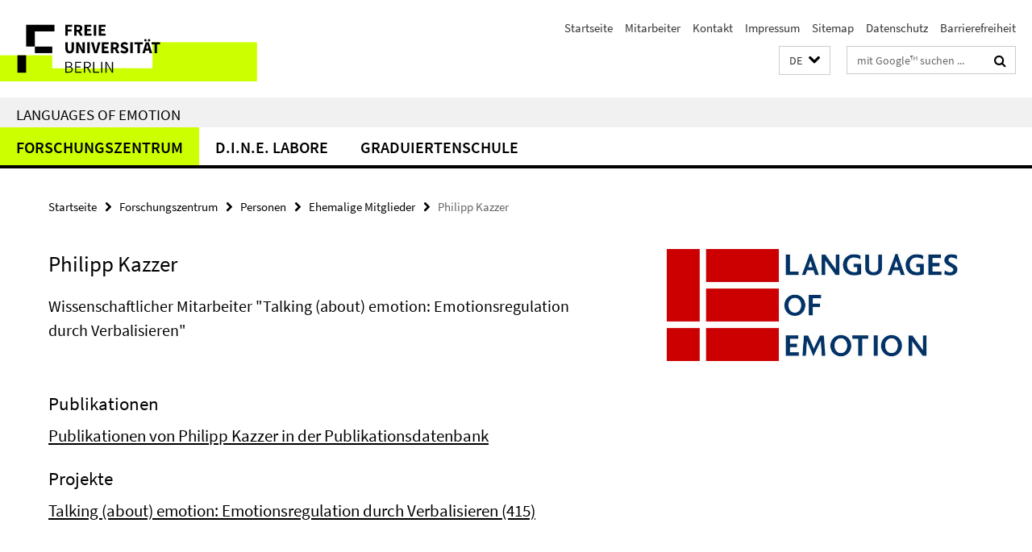

--- FILE ---
content_type: text/html; charset=utf-8
request_url: http://www.loe.fu-berlin.de/index.html?comp=navbar&irq=1&pm=0
body_size: 2684
content:
<!-- BEGIN Fragment default/26011920/navbar-wrapper/14621705/1606821887/?153919:1800 -->
<!-- BEGIN Fragment default/26011920/navbar/fe75a45161c96e0f0d0f16eeb356d3c76932ff12/?150919:86400 -->
<nav class="main-nav-container no-print nocontent" style="display: none;"><div class="container main-nav-container-inner"><div class="main-nav-scroll-buttons" style="display:none"><div id="main-nav-btn-scroll-left" role="button"><div class="fa fa-angle-left"></div></div><div id="main-nav-btn-scroll-right" role="button"><div class="fa fa-angle-right"></div></div></div><div class="main-nav-toggle"><span class="main-nav-toggle-text">Menü</span><span class="main-nav-toggle-icon"><span class="line"></span><span class="line"></span><span class="line"></span></span></div><ul class="main-nav level-1" id="fub-main-nav"><li class="main-nav-item level-1 has-children" data-index="0" data-menu-item-path="/zentrum" data-menu-shortened="0" id="main-nav-item-zentrum"><a class="main-nav-item-link level-1" href="/zentrum/index.html">Forschungszentrum</a><div class="icon-has-children"><div class="fa fa-angle-right"></div><div class="fa fa-angle-down"></div><div class="fa fa-angle-up"></div></div><div class="container main-nav-parent level-2" style="display:none"><a class="main-nav-item-link level-1" href="/zentrum/index.html"><span>Zur Übersichtsseite Forschungszentrum</span></a></div><ul class="main-nav level-2"><li class="main-nav-item level-2 " data-menu-item-path="/zentrum/profil"><a class="main-nav-item-link level-2" href="/zentrum/profil/index.html">Profil</a></li><li class="main-nav-item level-2 has-children" data-menu-item-path="/zentrum/forschung"><a class="main-nav-item-link level-2" href="/zentrum/forschung/index.html">Forschung</a><div class="icon-has-children"><div class="fa fa-angle-right"></div><div class="fa fa-angle-down"></div><div class="fa fa-angle-up"></div></div><ul class="main-nav level-3"><li class="main-nav-item level-3 has-children" data-menu-item-path="/zentrum/forschung/laufend"><a class="main-nav-item-link level-3" href="/zentrum/forschung/laufend/index.html">Laufende Projekte</a><div class="icon-has-children"><div class="fa fa-angle-right"></div><div class="fa fa-angle-down"></div><div class="fa fa-angle-up"></div></div><ul class="main-nav level-4"><li class="main-nav-item level-4 " data-menu-item-path="/zentrum/forschung/laufend/eingeworben"><a class="main-nav-item-link level-4" href="/zentrum/forschung/laufend/eingeworben/index.html">Eingeworbene Projekte</a></li></ul></li><li class="main-nav-item level-3 has-children" data-menu-item-path="/zentrum/forschung/abgeschlossen"><a class="main-nav-item-link level-3" href="/zentrum/forschung/abgeschlossen/index.html">Abgeschlossene Projekte</a><div class="icon-has-children"><div class="fa fa-angle-right"></div><div class="fa fa-angle-down"></div><div class="fa fa-angle-up"></div></div><ul class="main-nav level-4"><li class="main-nav-item level-4 " data-menu-item-path="/zentrum/forschung/abgeschlossen/depression"><a class="main-nav-item-link level-4" href="/zentrum/forschung/abgeschlossen/depression/index.html">Maintaining mechanisms in chronic depression and their changeability: the role of enhanced discrepancy responding</a></li><li class="main-nav-item level-4 " data-menu-item-path="/zentrum/forschung/abgeschlossen/erlernen_von_konstruktionen"><a class="main-nav-item-link level-4" href="/zentrum/forschung/abgeschlossen/erlernen_von_konstruktionen/index.html">Neuronale Korrelate beim Erlernen von Konstruktionen (GW 702)</a></li><li class="main-nav-item level-4 " data-menu-item-path="/zentrum/forschung/abgeschlossen/verkoerperte_metaphern"><a class="main-nav-item-link level-4" href="/zentrum/forschung/abgeschlossen/verkoerperte_metaphern/index.html">Verkörperte Metaphern und ihre Bedingungen (GW 701)</a></li></ul></li></ul></li><li class="main-nav-item level-2 has-children" data-menu-item-path="/zentrum/publikationen"><a class="main-nav-item-link level-2" href="/zentrum/publikationen/index.html">Publikationen</a><div class="icon-has-children"><div class="fa fa-angle-right"></div><div class="fa fa-angle-down"></div><div class="fa fa-angle-up"></div></div><ul class="main-nav level-3"><li class="main-nav-item level-3 " data-menu-item-path="/zentrum/publikationen/datenbank"><a class="main-nav-item-link level-3" href="/zentrum/publikationen/datenbank/index.html">Alle Publikationen</a></li></ul></li><li class="main-nav-item level-2 has-children" data-menu-item-path="/zentrum/personen"><a class="main-nav-item-link level-2" href="/zentrum/personen/index.html">Personen</a><div class="icon-has-children"><div class="fa fa-angle-right"></div><div class="fa fa-angle-down"></div><div class="fa fa-angle-up"></div></div><ul class="main-nav level-3"><li class="main-nav-item level-3 " data-menu-item-path="/zentrum/personen/leitung"><a class="main-nav-item-link level-3" href="/zentrum/personen/leitung/index.html">Ehemalige Leitung</a></li><li class="main-nav-item level-3 " data-menu-item-path="/zentrum/personen/ehemalige-mitglieder"><a class="main-nav-item-link level-3" href="/zentrum/personen/ehemalige-mitglieder/index.html">Ehemalige Mitglieder</a></li><li class="main-nav-item level-3 " data-menu-item-path="/zentrum/personen/pi"><a class="main-nav-item-link level-3" href="/zentrum/personen/pi/index.html">Principal Investigators</a></li></ul></li><li class="main-nav-item level-2 has-children" data-menu-item-path="/zentrum/einblicke"><a class="main-nav-item-link level-2" href="/zentrum/einblicke/index.html">Einblicke</a><div class="icon-has-children"><div class="fa fa-angle-right"></div><div class="fa fa-angle-down"></div><div class="fa fa-angle-up"></div></div><ul class="main-nav level-3"><li class="main-nav-item level-3 has-children" data-menu-item-path="/zentrum/einblicke/ringvorlesung"><a class="main-nav-item-link level-3" href="/zentrum/einblicke/ringvorlesung/index.html">Ringvorlesung</a><div class="icon-has-children"><div class="fa fa-angle-right"></div><div class="fa fa-angle-down"></div><div class="fa fa-angle-up"></div></div><ul class="main-nav level-4"><li class="main-nav-item level-4 " data-menu-item-path="/zentrum/einblicke/ringvorlesung/einfuehrung"><a class="main-nav-item-link level-4" href="/zentrum/einblicke/ringvorlesung/einfuehrung/index.html">Einführung in die Ringvorlesung</a></li><li class="main-nav-item level-4 " data-menu-item-path="/zentrum/einblicke/ringvorlesung/affektmobilsierung"><a class="main-nav-item-link level-4" href="/zentrum/einblicke/ringvorlesung/affektmobilsierung/index.html">Affektmobilisierung im Kriegsfilm</a></li><li class="main-nav-item level-4 " data-menu-item-path="/zentrum/einblicke/ringvorlesung/kollektive"><a class="main-nav-item-link level-4" href="/zentrum/einblicke/ringvorlesung/kollektive/index.html">Kollektive Emotionen und Glauben</a></li><li class="main-nav-item level-4 " data-menu-item-path="/zentrum/einblicke/ringvorlesung/angst"><a class="main-nav-item-link level-4" href="/zentrum/einblicke/ringvorlesung/angst/index.html">Angst und Ärger</a></li><li class="main-nav-item level-4 " data-menu-item-path="/zentrum/einblicke/ringvorlesung/angemessenheit"><a class="main-nav-item-link level-4" href="/zentrum/einblicke/ringvorlesung/angemessenheit/index.html">Der Sinn für Angemessenheit</a></li><li class="main-nav-item level-4 " data-menu-item-path="/zentrum/einblicke/ringvorlesung/musik"><a class="main-nav-item-link level-4" href="/zentrum/einblicke/ringvorlesung/musik/index.html">Musik, Emotion, Gehirn</a></li><li class="main-nav-item level-4 " data-menu-item-path="/zentrum/einblicke/ringvorlesung/philosophie"><a class="main-nav-item-link level-4" href="/zentrum/einblicke/ringvorlesung/philosophie/index.html">Philosophiehistorische Emotionsforschung</a></li><li class="main-nav-item level-4 " data-menu-item-path="/zentrum/einblicke/ringvorlesung/oper"><a class="main-nav-item-link level-4" href="/zentrum/einblicke/ringvorlesung/oper/index.html">Das &quot;Kraftwerk der Gefühle&quot; Oper</a></li><li class="main-nav-item level-4 " data-menu-item-path="/zentrum/einblicke/ringvorlesung/buergerkrieg"><a class="main-nav-item-link level-4" href="/zentrum/einblicke/ringvorlesung/buergerkrieg/index.html">Aufarbeitung von Bürgerkriegen</a></li><li class="main-nav-item level-4 " data-menu-item-path="/zentrum/einblicke/ringvorlesung/coolness"><a class="main-nav-item-link level-4" href="/zentrum/einblicke/ringvorlesung/coolness/index.html">Coolness</a></li><li class="main-nav-item level-4 " data-menu-item-path="/zentrum/einblicke/ringvorlesung/primaten"><a class="main-nav-item-link level-4" href="/zentrum/einblicke/ringvorlesung/primaten/index.html">Emotionale Kommunikation bei Primaten</a></li><li class="main-nav-item level-4 " data-menu-item-path="/zentrum/einblicke/ringvorlesung/religion"><a class="main-nav-item-link level-4" href="/zentrum/einblicke/ringvorlesung/religion/index.html">Emotionalisierung der Religion</a></li><li class="main-nav-item level-4 " data-menu-item-path="/zentrum/einblicke/ringvorlesung/ekel"><a class="main-nav-item-link level-4" href="/zentrum/einblicke/ringvorlesung/ekel/index.html">Lust am Ekelhaften, Traurigen, Ärgerlichen</a></li><li class="main-nav-item level-4 " data-menu-item-path="/zentrum/einblicke/ringvorlesung/zusammenfassung"><a class="main-nav-item-link level-4" href="/zentrum/einblicke/ringvorlesung/zusammenfassung/index.html">Zusammenfassung der Ringvorlesung</a></li></ul></li><li class="main-nav-item level-3 " data-menu-item-path="/zentrum/einblicke/tagungen"><a class="main-nav-item-link level-3" href="/zentrum/einblicke/tagungen/index.html">Tagungen und Workshops</a></li><li class="main-nav-item level-3 " data-menu-item-path="/zentrum/einblicke/vortraege"><a class="main-nav-item-link level-3" href="/zentrum/einblicke/vortraege/index.html">Vorträge</a></li><li class="main-nav-item level-3 " data-menu-item-path="/zentrum/einblicke/veranstaltungen"><a class="main-nav-item-link level-3" href="/zentrum/einblicke/veranstaltungen/index.html">Öffentliche Veranstaltungen</a></li><li class="main-nav-item level-3 " data-menu-item-path="/zentrum/einblicke/artikel"><a class="main-nav-item-link level-3" href="/zentrum/einblicke/artikel/index.html">Artikel</a></li><li class="main-nav-item level-3 " data-menu-item-path="/zentrum/einblicke/pressespiegel"><a class="main-nav-item-link level-3" href="/zentrum/einblicke/pressespiegel/index.html">Pressespiegel</a></li></ul></li><li class="main-nav-item level-2 " data-menu-item-path="/zentrum/partner"><a class="main-nav-item-link level-2" href="/zentrum/partner/index.html">Partner</a></li></ul></li><li class="main-nav-item level-1 has-children" data-index="1" data-menu-item-path="/dine" data-menu-shortened="0" id="main-nav-item-dine"><a class="main-nav-item-link level-1" href="/dine/index.html">D.I.N.E. Labore</a><div class="icon-has-children"><div class="fa fa-angle-right"></div><div class="fa fa-angle-down"></div><div class="fa fa-angle-up"></div></div><div class="container main-nav-parent level-2" style="display:none"><a class="main-nav-item-link level-1" href="/dine/index.html"><span>Zur Übersichtsseite D.I.N.E. Labore</span></a></div><ul class="main-nav level-2"><li class="main-nav-item level-2 has-children" data-menu-item-path="/dine/labs"><a class="main-nav-item-link level-2" href="/dine/labs/index.html">Labore</a><div class="icon-has-children"><div class="fa fa-angle-right"></div><div class="fa fa-angle-down"></div><div class="fa fa-angle-up"></div></div><ul class="main-nav level-3"><li class="main-nav-item level-3 " data-menu-item-path="/dine/labs/fmri"><a class="main-nav-item-link level-3" href="/dine/labs/fmri/index.html">fMRILAB</a></li><li class="main-nav-item level-3 " data-menu-item-path="/dine/labs/eeg"><a class="main-nav-item-link level-3" href="/dine/labs/eeg/index.html">EEGLAB</a></li><li class="main-nav-item level-3 " data-menu-item-path="/dine/labs/eye"><a class="main-nav-item-link level-3" href="/dine/labs/eye/index.html">EYELAB</a></li><li class="main-nav-item level-3 " data-menu-item-path="/dine/labs/tms"><a class="main-nav-item-link level-3" href="/dine/labs/tms/index.html">MAGSTIMLAB</a></li><li class="main-nav-item level-3 " data-menu-item-path="/dine/labs/sim"><a class="main-nav-item-link level-3" href="/dine/labs/sim/index.html">SIMLAB</a></li><li class="main-nav-item level-3 " data-menu-item-path="/dine/labs/nirs"><a class="main-nav-item-link level-3" href="/dine/labs/nirs/index.html">NIRSLAB</a></li></ul></li><li class="main-nav-item level-2 has-children" data-menu-item-path="/dine/people"><a class="main-nav-item-link level-2" href="/dine/people/index.html">Personen</a><div class="icon-has-children"><div class="fa fa-angle-right"></div><div class="fa fa-angle-down"></div><div class="fa fa-angle-up"></div></div><ul class="main-nav level-3"><li class="main-nav-item level-3 " data-menu-item-path="/dine/people/directors"><a class="main-nav-item-link level-3" href="/dine/people/directors/index.html">Direktorium</a></li><li class="main-nav-item level-3 " data-menu-item-path="/dine/people/staff"><a class="main-nav-item-link level-3" href="/dine/people/staff/index.html">Mitarbeiter</a></li></ul></li><li class="main-nav-item level-2 " data-menu-item-path="/dine/user_club"><a class="main-nav-item-link level-2" href="/dine/user_club/index.html">User Club</a></li><li class="main-nav-item level-2 has-children" data-menu-item-path="/dine/inside"><a class="main-nav-item-link level-2" href="/dine/inside/index.html">Blick ins Labor</a><div class="icon-has-children"><div class="fa fa-angle-right"></div><div class="fa fa-angle-down"></div><div class="fa fa-angle-up"></div></div><ul class="main-nav level-3"><li class="main-nav-item level-3 " data-menu-item-path="/dine/inside/labor"><a class="main-nav-item-link level-3" href="/dine/inside/labor/index.html">Die Labore des D.I.N.E.</a></li><li class="main-nav-item level-3 " data-menu-item-path="/dine/inside/eroeffnung"><a class="main-nav-item-link level-3" href="/dine/inside/eroeffnung/index.html">Eröffnung des D.I.N.E.</a></li><li class="main-nav-item level-3 " data-menu-item-path="/dine/inside/bau"><a class="main-nav-item-link level-3" href="/dine/inside/bau/index.html">Bau des D.I.N.E.</a></li></ul></li><li class="main-nav-item level-2 " data-menu-item-path="/dine/contact"><a class="main-nav-item-link level-2" href="/dine/contact/index.html">Kontakt</a></li></ul></li><li class="main-nav-item level-1 has-children" data-index="2" data-menu-item-path="/graduiertenschule" data-menu-shortened="0" id="main-nav-item-graduiertenschule"><a class="main-nav-item-link level-1" href="/graduiertenschule/index.html">Graduiertenschule</a><div class="icon-has-children"><div class="fa fa-angle-right"></div><div class="fa fa-angle-down"></div><div class="fa fa-angle-up"></div></div><div class="container main-nav-parent level-2" style="display:none"><a class="main-nav-item-link level-1" href="/graduiertenschule/index.html"><span>Zur Übersichtsseite Graduiertenschule</span></a></div><ul class="main-nav level-2"><li class="main-nav-item level-2 " data-menu-item-path="/graduiertenschule/leitung"><a class="main-nav-item-link level-2" href="/graduiertenschule/leitung/index.html">Leitung</a></li><li class="main-nav-item level-2 has-children" data-menu-item-path="/graduiertenschule/projekte"><a class="main-nav-item-link level-2" href="/graduiertenschule/projekte/index.html">Dissertationsprojekte</a><div class="icon-has-children"><div class="fa fa-angle-right"></div><div class="fa fa-angle-down"></div><div class="fa fa-angle-up"></div></div><ul class="main-nav level-3"><li class="main-nav-item level-3 " data-menu-item-path="/graduiertenschule/projekte/2011"><a class="main-nav-item-link level-3" href="/graduiertenschule/projekte/2011/index.html">4. Jahrgang (2011)</a></li><li class="main-nav-item level-3 " data-menu-item-path="/graduiertenschule/projekte/2010"><a class="main-nav-item-link level-3" href="/graduiertenschule/projekte/2010/index.html">3. Jahrgang (2010)</a></li><li class="main-nav-item level-3 " data-menu-item-path="/graduiertenschule/projekte/2009"><a class="main-nav-item-link level-3" href="/graduiertenschule/projekte/2009/index.html">2. Jahrgang (2009)</a></li><li class="main-nav-item level-3 " data-menu-item-path="/graduiertenschule/projekte/2008"><a class="main-nav-item-link level-3" href="/graduiertenschule/projekte/2008/index.html">1. Jahrgang (2008)</a></li></ul></li><li class="main-nav-item level-2 has-children" data-menu-item-path="/graduiertenschule/doktoranden"><a class="main-nav-item-link level-2" href="/graduiertenschule/doktoranden/index.html">Doktoranden</a><div class="icon-has-children"><div class="fa fa-angle-right"></div><div class="fa fa-angle-down"></div><div class="fa fa-angle-up"></div></div><ul class="main-nav level-3"><li class="main-nav-item level-3 " data-menu-item-path="/graduiertenschule/doktoranden/2011"><a class="main-nav-item-link level-3" href="/graduiertenschule/doktoranden/2011/index.html">4. Jahrgang (2011)</a></li><li class="main-nav-item level-3 " data-menu-item-path="/graduiertenschule/doktoranden/2010"><a class="main-nav-item-link level-3" href="/graduiertenschule/doktoranden/2010/index.html">3. Jahrgang (2010)</a></li><li class="main-nav-item level-3 " data-menu-item-path="/graduiertenschule/doktoranden/2009"><a class="main-nav-item-link level-3" href="/graduiertenschule/doktoranden/2009/index.html">2. Jahrgang (2009)</a></li><li class="main-nav-item level-3 " data-menu-item-path="/graduiertenschule/doktoranden/2008"><a class="main-nav-item-link level-3" href="/graduiertenschule/doktoranden/2008/index.html">1. Jahrgang (2008)</a></li></ul></li><li class="main-nav-item level-2 " data-menu-item-path="/graduiertenschule/veranstaltungen"><a class="main-nav-item-link level-2" href="/graduiertenschule/veranstaltungen/index.html">Veranstaltungsarchiv</a></li></ul></li></ul></div><div class="main-nav-flyout-global"><div class="container"></div><button id="main-nav-btn-flyout-close" type="button"><div id="main-nav-btn-flyout-close-container"><i class="fa fa-angle-up"></i></div></button></div></nav><script type="text/javascript">$(document).ready(function () { Luise.Navigation.init(); });</script><!-- END Fragment default/26011920/navbar/fe75a45161c96e0f0d0f16eeb356d3c76932ff12/?150919:86400 -->
<!-- END Fragment default/26011920/navbar-wrapper/14621705/1606821887/?153919:1800 -->
